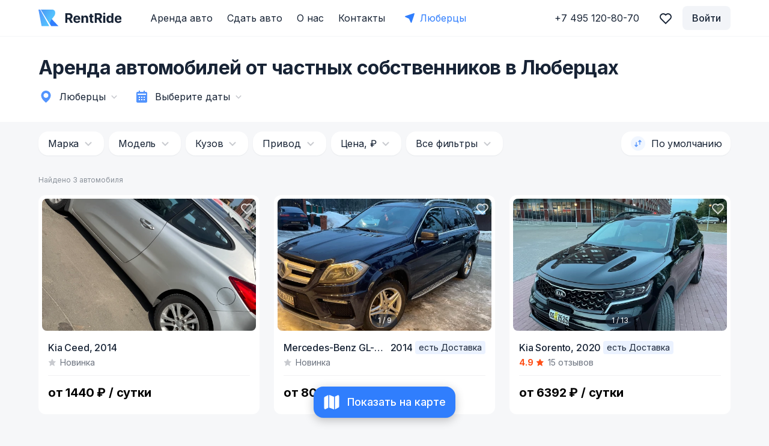

--- FILE ---
content_type: image/svg+xml
request_url: https://rentride.ru/_nuxt/ae0ce3fc2c0137b34d9d18ddc33649ca.svg
body_size: 62
content:
<svg width="24" height="24" viewBox="0 0 24 24" fill="none" xmlns="http://www.w3.org/2000/svg">
<path d="M4 6H20V8H4V6ZM4 11H20V13H4V11ZM4 16H20V18H4V16Z" fill="#172335"/>
</svg>


--- FILE ---
content_type: text/plain; charset=UTF-8
request_url: https://api.rentride.ru:6001/socket.io/?EIO=3&transport=polling&t=PllCZpj
body_size: 176
content:
97:0{"sid":"iZGqFKDjwKX6CU7eAAA7","upgrades":["websocket"],"pingInterval":25000,"pingTimeout":20000}2:40